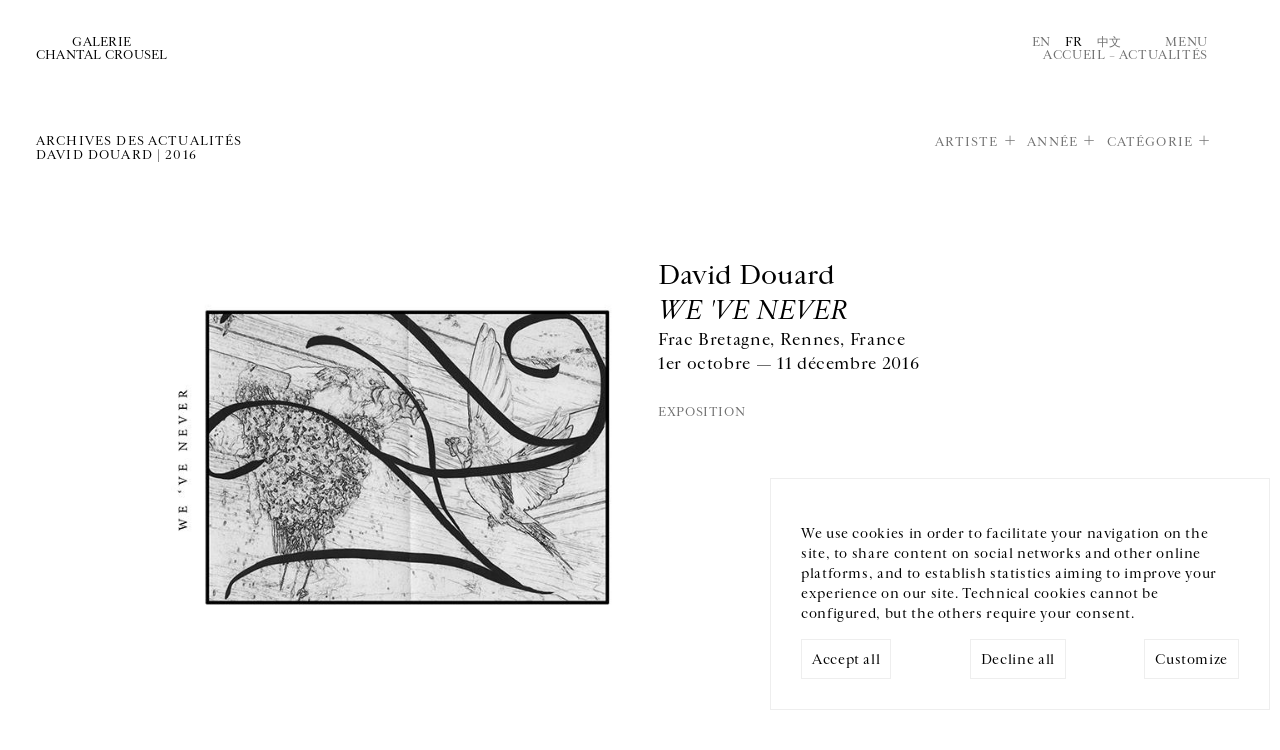

--- FILE ---
content_type: text/html; charset=utf-8
request_url: https://www.crousel.com/actualites/?artist=17604&pub_date__lte=2024-04-13&year=2016
body_size: 24372
content:



<!DOCTYPE html>
<html lang="fr" prefix="og: http://ogp.me/ns#">
  <head>
    <meta charset="utf-8">
    <!--[if IE ]>
        <meta http-equiv="X-UA-Compatible" content="IE=edge,chrome=1">
<![endif]-->
    <link rel="icon"
          type="image/png"
          href="/static/public/images/favicon.3931d90d371c.png" />
    <meta name="viewport" content="width=device-width, initial-scale=1.0" />
    
      <title></title>
      <meta name="description" content="" />
      
        <link rel="alternate" hreflang="en" href="/en/news/" />
        
      
        <link rel="alternate" hreflang="fr" href="/actualites/" />
        <link rel="alternate" hreflang="x-default" href="/actualites/" />
      
        <link rel="alternate" hreflang="cn" href="/cn/actualites/" />
        
      
      <!-- Twitter Summary Card -->
      <meta name="twitter:card" content="summary_large_image" />
      <meta name="twitter:site" content="@gchantalcrousel">
      <meta name="twitter:title" content="Galerie Chantal Crousel" />
      <!-- End Twitter Summary Card -->
      <!-- Facebook Open graph tags-->
      <meta property="og:site_name" content="Galerie Chantal Crousel" />
      <meta property="og:url"
            content="/fr" />
      <!-- End Facebook Open graph tags -->
      <meta name="twitter:text:title" content="" />
      <meta name="twitter:description" content="" />
      <meta property="og:title" content="" />
      <meta property="og:description" content="" />
    
    
      <meta name="twitter:image"
            content="" />
      <meta property="og:image"
            content="" />
    
    <!-- LIBS -->
    <script>
	   const LANGUAGE_CODE = 'fr'
	   const FILTERS = 'artist=17604&pub_date__lte=2024-04-13&year=2016'
    </script>
    <script src="/static/public/js/argamato.async.79cde710f1f9.js"></script>
    <script src="/static/public/js/hammer.21a0ffcd98b3.js"></script>
    <script src="/static/public/js/carousel2.18c09e8e7850.js"></script>
    <script src="/static/public/js/functions.4dee406d6fff.js" defer></script>
    <script defer src="/static/public/js/cookies.1adf9b747449.js"></script>
    <script defer>
      document.addEventListener('DOMContentLoaded', () => {
        const cookie = new CookieConsent(['session', 'analytics', 'youtube', 'vimeo'], 'UA-129281841-1')
      })
    </script>
    <!-- SLIDER CSS-->
    <link rel="stylesheet"
          href="/static/public/css/carousel.02be43422538.css"
          media="screen">
    <!-- MAIN CSS -->
    <link rel="stylesheet"
          href="/static/public/css/base.6191b2002f0a.css"
          type="text/css"
          media="screen">
    <link rel="stylesheet"
          href="/static/public/css/list.5c0f27977c7c.css"
          type="text/css"
          media="screen">
    <link rel="stylesheet"
          href="/static/public/css/one.032618fb0b9f.css"
          type="text/css"
          media="screen">
    <!-- WOULD BE NICE TO GET RID OF THIS ONE -->
    <link rel="stylesheet"
          href="/static/public/css/style.aad341031f1b.css"
          type="text/css"
          media="screen">
    
    
  <script defer src="/static/public/js/news/list.5b1790c0c9ed.js"></script>

    <link rel="stylesheet"
          href="/static/public/css/mobile.2c33dcd94cfa.css"
          media="screen">
  </head>
  <body class="news">
    

<div id="gdpr-banner" class="gdpr-banner hidden">
  <div class="gdpr-message">
    We use cookies in order to facilitate your navigation on the site, to share content on social networks and other online platforms, and to establish statistics aiming to improve your experience on our site. Technical cookies cannot be configured, but the others require your consent.
  </div>
  <div class="gdpr-control">
    <div class="label">
      <span class="label-text" id="gdpr-accept-all">Accept all</span>
    </div>
    <div class="label">
      <span class="label-text" id="gdpr-decline-all">Decline all</span>
    </div>
    <a href="/cookies/" id="gdpr-customize">Customize</a>
  </div>
</div>

    




<div class="back-to-top" role="region">↑</div>
<div id="menu">
  <header>
    <nav role="region">
      <a class="logo"
         itemprop="url"
         href="/"
         title="Galerie Chantal Crousel">
        <span>Galerie
          <br>
        Chantal Crousel</span>
      </a>
      <a class="btn close">Fermer</a>
    </nav>
  </header>
  <div class="col-container" role="region">
    <nav class="col-50">
      <ul class="main-nav">
        
          
            <li>
              <a href="/artistes/">Artistes</a>
            </li>
          
        
          
            <li>
              <a href="/expositions/">Expositions</a>
            </li>
          
        
          
            <li>
              <a href="/actualites/">Actualités</a>
            </li>
          
        
          
            <li>
              <a href="/librairie/">Librairie</a>
            </li>
          
        
          
            <li id="about-menu">
              <span>À propos</span>
              <ul>
                <li>
                  <a href="/a-propos/">La galerie</a>
                </li>
                <li>
                  <a href="/jure-moi/">Historique</a>
                </li>
                <li>
                  <a href="/podcast/">Podcasts</a>
                </li>
              </ul>
            </li>
          
        
      </ul>
    </nav>
    
      <!--schema.org-->
      <section class="col-50" itemscope itemtype="https://schema.org/PostalAddress">
        
        <p itemprop="streetAddress">
          Galerie Chantal Crousel
          <br />
          10 rue Charlot,  75003 Paris
        </p>
        <p itemprop="telephone">
          T. <a href="tel:+33 1 42 77 38 87">+33 1 42 77 38 87</a>
          <br>
          <a href="mailto:galerie@crousel.com" itemprop="email">galerie@crousel.com</a>
        </p>
        <div class="timetable"><p>HEURES D'OUVERTURE<br>DU MARDI AU VENDREDI 10H-18H<br>LE SAMEDI 11H-19H<br><br></p></div>
        
        <form id="newsletter-form"
              class="newsletter-form"
              action="/subscribe/">
          <input type="hidden" name="csrfmiddlewaretoken" value="VTeQMzcxfObVpxZos90pTUBXVou7ARVwA6b58uH1uneBKFZW1oNXTvN1kNFLqaKY">
          <label for="email">Inscrivez-vous à notre newsletter</label>
          <br />
          <input class="newsletter-email"
                 type="email"
                 name="email"
                 placeholder="Votre courriel"
                 onfocus="this.placeholder = ''"
                 onblur="this.placeholder = 'Votre courriel'">
          <br />
          <p class="formvalidationerrors"></p>
          <input type="submit" value="Envoyer" class="send-btn">
          <span class="pending">Merci de patienter</span>
        </form>
        
        <ul class="social" itemscope itemtype="http://schema.org/ListItem">
          
            
              <li itemprop="name">
                <a href="https://www.facebook.com/pages/Galerie-Chantal-Crousel/236108573136547" itemprop="url" target="_blank">Facebook</a>
              </li>
            
          
          
            <li itemprop="name">
              <a href="https://www.instagram.com/galeriechantalcrousel/" itemprop="url" target="_blank">Instagram</a>
            </li>
          
          
          
        </ul>
      </section>
      <div class="col-100 footer" role="form">
        <ul class="col-50">
          <li>



<ul class="languages">
  
    
      <li><a href="/en/news/" style="cursor:pointer;">En</a></li>
    
  
    
      <li class="active"><a>Fr</a></li>
    
  
    
      <li><a href="/cn/actualites/" style="cursor:pointer;">中文</a></li>
    
  
</ul>
</li>
          <li>
            <a href="/mentions-legales/">Mentions légales</a>
          </li>
          <li>
            <a href="/cookies/">Cookies</a>
          </li>
          
        </ul>
      </div>
    
  </div>
</div>
<!-- NOTIFICATION -->


    <header>
      <nav>
        <a class="logo"
           itemprop="url"
           href="/"
           title="Galerie Chantal Crousel">
          <span>Galerie
            <br>
          Chantal Crousel</span>
        </a>
        <meta itemprop="name" content="Galerie Chantal Crousel" />
        <div>
          



<ul class="languages">
  
    
      <li><a href="/en/news/" style="cursor:pointer;">En</a></li>
    
  
    
      <li class="active"><a>Fr</a></li>
    
  
    
      <li><a href="/cn/actualites/" style="cursor:pointer;">中文</a></li>
    
  
</ul>

          <a class="btn-menu">Menu</a>
          <div class="breadcrumb"
               itemscope
               itemtype="http://schema.org/BreadcrumbList">
            <meta itemprop="itemListOrder" content="Ascending" />
            
              <a itemprop="itemListElement" href="/">Accueil</a>
             – <span itemprop="itemListElement">Actualités</span>
          </div>
        </div>
      </nav>
    </header>
    
  <section>
    <header>
      <h1>Archives des actualités
	    
	      
	        <br>
	        
	          David Douard
	           | 
	        
	          2016
	          
	        
	      
	    
      </h1>
      <ul id="list-filters">
        
          <li><a id="artist" class="has-subset">Artiste</a></li>
        
          <li><a id="year" class="has-subset">Année</a></li>
        
          <li><a id="category" class="has-subset">Catégorie</a></li>
        
      </ul>
    </header>
    
      


<ul class="filters" id="subset-artist">

  <li>
    
      <a href="?pub_date__lte=2026-01-22&amp;year=2016">Tous</a>
    
  </li>

  <li>
    
      <a href="?artist=3896&amp;pub_date__lte=2026-01-22&amp;year=2016">Allora &amp; Calzadilla</a>
    
  </li>

  <li>
    
      <a href="?artist=16365&amp;pub_date__lte=2026-01-22&amp;year=2016">Tarek Atoui</a>
    
  </li>

  <li>
    
      <a href="?artist=6900&amp;pub_date__lte=2026-01-22&amp;year=2016">Abraham Cruzvillegas</a>
    
  </li>

  <li>
    
      <a href="?artist=6539&amp;pub_date__lte=2026-01-22&amp;year=2016">Roberto Cuoghi</a>
    
  </li>

  <li>
    
      <span class="active">David Douard</span>
    
  </li>

  <li>
    
      <a href="?artist=22882&amp;pub_date__lte=2026-01-22&amp;year=2016">Mimosa Echard</a>
    
  </li>

  <li>
    
      <a href="?artist=1031&amp;pub_date__lte=2026-01-22&amp;year=2016">Dominique Gonzalez-Foerster</a>
    
  </li>

  <li>
    
      <a href="?artist=5263&amp;pub_date__lte=2026-01-22&amp;year=2016">Wade Guyton</a>
    
  </li>

  <li>
    
      <a href="?artist=3321&amp;pub_date__lte=2026-01-22&amp;year=2016">Fabrice Gygi</a>
    
  </li>

  <li>
    
      <a href="?artist=8862&amp;pub_date__lte=2026-01-22&amp;year=2016">Mona Hatoum</a>
    
  </li>

  <li>
    
      <a href="?artist=743&amp;pub_date__lte=2026-01-22&amp;year=2016">Thomas Hirschhorn</a>
    
  </li>

  <li>
    
      <a href="?artist=1352&amp;pub_date__lte=2026-01-22&amp;year=2016">Pierre Huyghe</a>
    
  </li>

  <li>
    
      <a href="?artist=2608&amp;pub_date__lte=2026-01-22&amp;year=2016">Hassan Khan</a>
    
  </li>

  <li>
    
      <a href="?artist=24402&amp;pub_date__lte=2026-01-22&amp;year=2016">Yuki Kimura</a>
    
  </li>

  <li>
    
      <a href="?artist=2258&amp;pub_date__lte=2026-01-22&amp;year=2016">Michael Krebber</a>
    
  </li>

  <li>
    
      <a href="?artist=18002&amp;pub_date__lte=2026-01-22&amp;year=2016">Nick Mauss</a>
    
  </li>

  <li>
    
      <a href="?artist=1552&amp;pub_date__lte=2026-01-22&amp;year=2016">Jean-Luc Moulène</a>
    
  </li>

  <li>
    
      <a href="?artist=3835&amp;pub_date__lte=2026-01-22&amp;year=2016">Moshe Ninio</a>
    
  </li>

  <li>
    
      <a href="?artist=908&amp;pub_date__lte=2026-01-22&amp;year=2016">Melik Ohanian</a>
    
  </li>

  <li>
    
      <a href="?artist=1532&amp;pub_date__lte=2026-01-22&amp;year=2016">Gabriel Orozco</a>
    
  </li>

  <li>
    
      <a href="?artist=6682&amp;pub_date__lte=2026-01-22&amp;year=2016">Seth Price</a>
    
  </li>

  <li>
    
      <a href="?artist=7938&amp;pub_date__lte=2026-01-22&amp;year=2016">Clément Rodzielski</a>
    
  </li>

  <li>
    
      <a href="?artist=8857&amp;pub_date__lte=2026-01-22&amp;year=2016">Willem de Rooij</a>
    
  </li>

  <li>
    
      <a href="?artist=1655&amp;pub_date__lte=2026-01-22&amp;year=2016">Anri Sala</a>
    
  </li>

  <li>
    
      <a href="?artist=598&amp;pub_date__lte=2026-01-22&amp;year=2016">José María Sicilia</a>
    
  </li>

  <li>
    
      <a href="?artist=1910&amp;pub_date__lte=2026-01-22&amp;year=2016">Sean Snyder</a>
    
  </li>

  <li>
    
      <a href="?artist=8814&amp;pub_date__lte=2026-01-22&amp;year=2016">Reena Spaulings</a>
    
  </li>

  <li>
    
      <a href="?artist=5353&amp;pub_date__lte=2026-01-22&amp;year=2016">Wolfgang Tillmans</a>
    
  </li>

  <li>
    
      <a href="?artist=3215&amp;pub_date__lte=2026-01-22&amp;year=2016">Rirkrit Tiravanija</a>
    
  </li>

  <li>
    
      <a href="?artist=8915&amp;pub_date__lte=2026-01-22&amp;year=2016">Oscar Tuazon</a>
    
  </li>

  <li>
    
      <a href="?artist=6795&amp;pub_date__lte=2026-01-22&amp;year=2016">Danh Vo</a>
    
  </li>

  <li>
    
      <a href="?artist=6296&amp;pub_date__lte=2026-01-22&amp;year=2016">Wang Bing</a>
    
  </li>

  <li>
    
      <a href="?artist=8114&amp;pub_date__lte=2026-01-22&amp;year=2016">Haegue Yang</a>
    
  </li>

  <li>
    
      <a href="?artist=5827&amp;pub_date__lte=2026-01-22&amp;year=2016">Heimo Zobernig</a>
    
  </li>

</ul>



    
      


<ul class="filters" id="subset-year">

  <li>
    
      <a href="?artist=17604&amp;pub_date__lte=2026-01-22">Tous</a>
    
  </li>

  <li>
    
      <a href="?artist=17604&amp;pub_date__lte=2026-01-22&amp;year=2026">2026</a>
    
  </li>

  <li>
    
      <a href="?artist=17604&amp;pub_date__lte=2026-01-22&amp;year=2025">2025</a>
    
  </li>

  <li>
    
      <a href="?artist=17604&amp;pub_date__lte=2026-01-22&amp;year=2024">2024</a>
    
  </li>

  <li>
    
      <a href="?artist=17604&amp;pub_date__lte=2026-01-22&amp;year=2023">2023</a>
    
  </li>

  <li>
    
      <a href="?artist=17604&amp;pub_date__lte=2026-01-22&amp;year=2022">2022</a>
    
  </li>

  <li>
    
      <a href="?artist=17604&amp;pub_date__lte=2026-01-22&amp;year=2021">2021</a>
    
  </li>

  <li>
    
      <a href="?artist=17604&amp;pub_date__lte=2026-01-22&amp;year=2020">2020</a>
    
  </li>

  <li>
    
      <a href="?artist=17604&amp;pub_date__lte=2026-01-22&amp;year=2019">2019</a>
    
  </li>

  <li>
    
      <a href="?artist=17604&amp;pub_date__lte=2026-01-22&amp;year=2018">2018</a>
    
  </li>

  <li>
    
      <a href="?artist=17604&amp;pub_date__lte=2026-01-22&amp;year=2017">2017</a>
    
  </li>

  <li>
    
      <span class="active">2016</span>
    
  </li>

  <li>
    
      <a href="?artist=17604&amp;pub_date__lte=2026-01-22&amp;year=2015">2015</a>
    
  </li>

  <li>
    
      <a href="?artist=17604&amp;pub_date__lte=2026-01-22&amp;year=2014">2014</a>
    
  </li>

  <li>
    
      <a href="?artist=17604&amp;pub_date__lte=2026-01-22&amp;year=2013">2013</a>
    
  </li>

  <li>
    
      <a href="?artist=17604&amp;pub_date__lte=2026-01-22&amp;year=2012">2012</a>
    
  </li>

  <li>
    
      <a href="?artist=17604&amp;pub_date__lte=2026-01-22&amp;year=2011">2011</a>
    
  </li>

  <li>
    
      <a href="?artist=17604&amp;pub_date__lte=2026-01-22&amp;year=2010">2010</a>
    
  </li>

</ul>



    
      


<ul class="filters" id="subset-category">

  <li>
    
      <span class="active">Tous</span>
    
  </li>

  <li>
    
      <a href="?artist=17604&amp;category=2&amp;pub_date__lte=2026-01-22&amp;year=2016">Conversation</a>
    
  </li>

  <li>
    
      <a href="?artist=17604&amp;category=1&amp;pub_date__lte=2026-01-22&amp;year=2016">Exposition</a>
    
  </li>

  <li>
    
      <a href="?artist=17604&amp;category=5&amp;pub_date__lte=2026-01-22&amp;year=2016">Foire</a>
    
  </li>

  <li>
    
      <a href="?artist=17604&amp;category=4&amp;pub_date__lte=2026-01-22&amp;year=2016">Performance</a>
    
  </li>

  <li>
    
      <a href="?artist=17604&amp;category=6&amp;pub_date__lte=2026-01-22&amp;year=2016">Prix</a>
    
  </li>

  <li>
    
      <a href="?artist=17604&amp;category=3&amp;pub_date__lte=2026-01-22&amp;year=2016">Projection</a>
    
  </li>

  <li>
    
      <a href="?artist=17604&amp;category=7&amp;pub_date__lte=2026-01-22&amp;year=2016">Publication</a>
    
  </li>

</ul>



    

    <div class="col-container news" role="region">
      






  <figure class="col-100" itemscope itemtype="https://schema.org/NewsArticle">
    <a href="/actualite/david-douard-we-ve-never-2016-09-29/" class="cover" itemprop="url">
      <img class="schid" src="/media/uploads/news/2016/09/adr2016_david-douard72dpi.jpg" alt="" itemprop="image">
    </a>
    <figcaption class="content" itemprop="articleBody">
      <a href="/actualite/david-douard-we-ve-never-2016-09-29/" itemprop="url">
	    <h2 itemprop="author">
          
	        
              David Douard
	        
          
	    </h2>
	    <h3 itemprop="headline">WE &#x27;VE NEVER</h3>
	    <p>
          Frac Bretagne, Rennes, France<br>
	      1er octobre  &mdash; 11 décembre 2016
	      
	    </p>
      </a>
      <div>
	    <h5>
	      Exposition
	      <!-- <time datetime="29 septembre 2016">29 septembre 2016</time> -->
	    </h5>
	    <meta itemprop="datePublished" content="2016-09-29">
	    <meta itemprop="publisher" itemscope itemtype="http://schema.org/Organization" itemref="gallery">
      </div>
    </figcaption>
  </figure>

  <figure class="col-33" itemscope itemtype="https://schema.org/NewsArticle">
    <a href="/actualite/david-douard-mort-lafayete-2016-09-29/" class="cover" itemprop="url">
      <img class="schid" src="/media/uploads/news/2016/09/Unknown.jpeg" alt="" itemprop="image">
    </a>
    <figcaption class="content" itemprop="articleBody">
      <a href="/actualite/david-douard-mort-lafayete-2016-09-29/" itemprop="url">
	    <h2 itemprop="author">
          
	        
              David Douard
	        
          
	    </h2>
	    <h3 itemprop="headline">Mort Lafayete</h3>
	    <p>
          Nuit Blanche, Paris, France<br>
	      1er &mdash; 2 octobre 2016
	      
	    </p>
      </a>
      <div>
	    <h5>
	      Performance
	      <!-- <time datetime="29 septembre 2016">29 septembre 2016</time> -->
	    </h5>
	    <meta itemprop="datePublished" content="2016-09-29">
	    <meta itemprop="publisher" itemscope itemtype="http://schema.org/Organization" itemref="gallery">
      </div>
    </figcaption>
  </figure>

  <figure class="col-33" itemscope itemtype="https://schema.org/NewsArticle">
    <a href="/actualite/david-douard-horses-2016-08-29/" class="cover" itemprop="url">
      <img class="schid" src="/media/uploads/news/2016/09/web/Capture_d_e_cran_2016-09-29_a__11.06.38.jpg" alt="" itemprop="image">
    </a>
    <figcaption class="content" itemprop="articleBody">
      <a href="/actualite/david-douard-horses-2016-08-29/" itemprop="url">
	    <h2 itemprop="author">
          
	        
              David Douard
	        
          
	    </h2>
	    <h3 itemprop="headline">Horses</h3>
	    <p>
          Kunstverein Braunschweig, Allemagne<br>
	      10 septembre  &mdash; 13 novembre 2016
	      
	    </p>
      </a>
      <div>
	    <h5>
	      Exposition
	      <!-- <time datetime="29 août 2016">29 août 2016</time> -->
	    </h5>
	    <meta itemprop="datePublished" content="2016-08-29">
	    <meta itemprop="publisher" itemscope itemtype="http://schema.org/Organization" itemref="gallery">
      </div>
    </figcaption>
  </figure>

  <figure class="col-33" itemscope itemtype="https://schema.org/NewsArticle">
    <a href="/actualite/[base64]/" class="cover" itemprop="url">
      <img class="schid" src="/media/uploads/news/2016/05/Capture_decran_2016-05-03_a_13.45.45.png" alt="" itemprop="image">
    </a>
    <figcaption class="content" itemprop="articleBody">
      <a href="/actualite/[base64]/" itemprop="url">
	    <h2 itemprop="author">
          
	        
              Allora &amp; Calzadilla, 
	        
              Abraham Cruzvillegas, 
	        
              Roberto Cuoghi, 
	        
              David Douard, 
	        
              Fabrice Gygi, 
	        
              Thomas Hirschhorn, 
	        
              Jean-Luc Moulène, 
	        
              Gabriel Orozco, 
	        
              Reena Spaulings, 
	        
              Wolfgang Tillmans, 
	        
              Oscar Tuazon, 
	        
              Danh Vo, 
	        
              Andy Warhol, 
	        
              Haegue Yang, 
	        
              Heimo Zobernig
	        
          
	    </h2>
	    <h3 itemprop="headline">Exquisite Corpse</h3>
	    <p>
          
	      14 mai  &mdash; 2 juillet 2016
	      
	    </p>
      </a>
      <div>
	    <h5>
	      
	      <!-- <time datetime="3 mai 2016">3 mai 2016</time> -->
	    </h5>
	    <meta itemprop="datePublished" content="2016-05-03">
	    <meta itemprop="publisher" itemscope itemtype="http://schema.org/Organization" itemref="gallery">
      </div>
    </figcaption>
  </figure>




      
    </div>
  </section>

    
<hr>
<footer>
  
    <!--schema.org-->
    <section class="contact" itemscope itemtype="https://schema.org/PostalAddress">
      <p>GALERIE CHANTAL CROUSEL</p>
      <span itemprop="streetAddress">
        10 rue Charlot,  75003 Paris
        <br>
      </span>
      T. <a itemprop="telephone" href="tel:+33 1 42 77 38 87">+33 1 42 77 38 87</a>
      <br>
      <a href="mailto:galerie@crousel.com" itemprop="email">galerie@crousel.com</a>
    </section>
    <section class="timetable">
      <p>HORAIRES D'OUVERTURE<br>DU MARDI AU VENDREDI<br>10H-18H<br>LE SAMEDI<br>11H-19H<br><br></p>
    </section>
    <section class="comm">
      <div role="region">
        <ul>
          <li>



<ul class="languages">
  
    
      <li><a href="/en/news/" style="cursor:pointer;">En</a></li>
    
  
    
      <li class="active"><a>Fr</a></li>
    
  
    
      <li><a href="/cn/actualites/" style="cursor:pointer;">中文</a></li>
    
  
</ul>
</li>
        </ul>
        <ul class="social" itemscope itemtype="http://schema.org/ListItem">
          
            
              <li itemprop="name">
                <a href="https://www.facebook.com/pages/Galerie-Chantal-Crousel/236108573136547" itemprop="url" target="_blank">Facebook</a>
              </li>
            
          
          
            <li itemprop="name">
              <a href="https://www.instagram.com/galeriechantalcrousel/" itemprop="url" target="_blank">Instagram</a>
            </li>
          
          
          
        </ul>
      </div>
      <form id="newsletter-form-footer"
            class="newsletter-form"
            action="/subscribe/">
        <input type="hidden" name="csrfmiddlewaretoken" value="VTeQMzcxfObVpxZos90pTUBXVou7ARVwA6b58uH1uneBKFZW1oNXTvN1kNFLqaKY">
        <label for="email">Inscrivez-vous à notre newsletter</label>
        <br />
        <input class="newsletter-email"
               type="email"
               name="email"
               placeholder="Votre courriel"
               onfocus="this.placeholder = ''"
               onblur="this.placeholder = 'Votre courriel'">
        <br />
        <p class="formvalidationerrors"></p>
        <input type="submit" value="Envoyer" class="send-btn">
        <span class="pending">Merci de patienter</span>
      </form>
    </section>
    <section class="veryend">
      <p>© Galerie Chantal Crousel 2026</p>
      <nav>
        <ul>
          <li>
            <a href="/mentions-legales/">Mentions légales</a>
          </li>
          <br>
          <li>
            <a href="/cookies/">Cookies</a>
          </li>
        </ul>
      </nav>
    </section>
  
</footer>

    
  </body>
</html>
